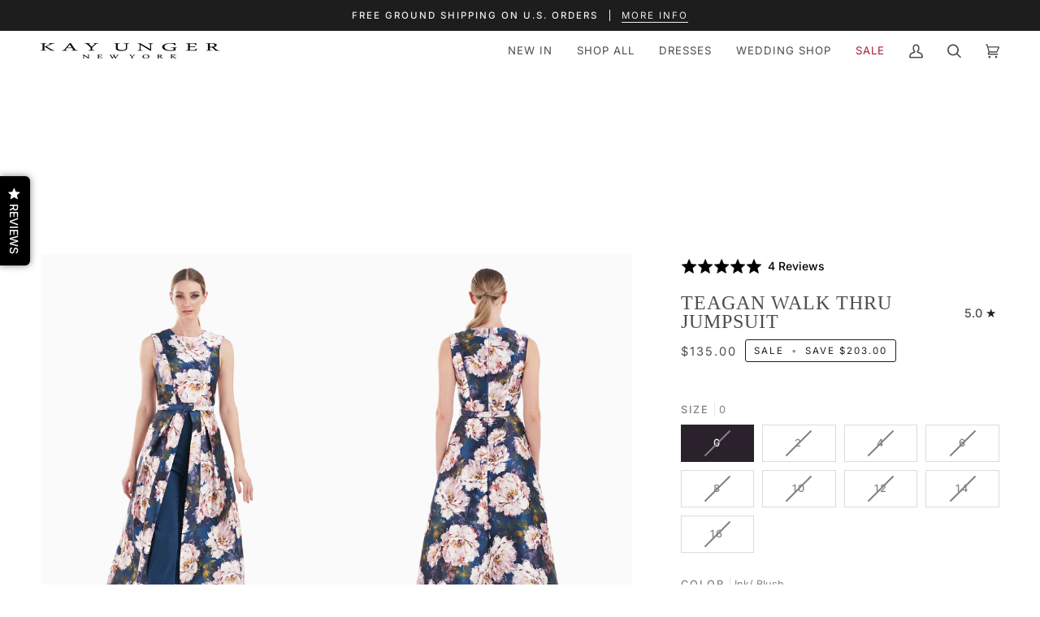

--- FILE ---
content_type: text/css
request_url: https://kayunger.com/cdn/shop/t/151/assets/boost-sd-custom.css?v=1769348146083
body_size: -516
content:
/*# sourceMappingURL=/cdn/shop/t/151/assets/boost-sd-custom.css.map?v=1769348146083 */


--- FILE ---
content_type: text/javascript; charset=utf-8
request_url: https://kayunger.com/products/kay-unger-teagan-walk-thru-jumpsuit-in-ink-blush.js
body_size: 1770
content:
{"id":6713287737393,"title":"Teagan Walk Thru Jumpsuit","handle":"kay-unger-teagan-walk-thru-jumpsuit-in-ink-blush","description":"\u003cmeta charset=\"utf-8\"\u003e\n\u003cp class=\"p1\" data-mce-fragment=\"1\"\u003e\u003cstrong data-mce-fragment=\"1\"\u003ePRODUCT DETAILS\u003c\/strong\u003e\u003cbr data-mce-fragment=\"1\"\u003e\u003c\/p\u003e\n\u003cp class=\"p1\"\u003eCrafted with Mikado fabrics, known for its beautiful drape and lustrous sheen, the Teagan jumpsuit showcases our beautiful French Rose print—marrying feminine and striking palettes together. It’s framed by a jewel neckline and features pants made of stretch crepe, a detachable belt, and hidden side pockets. Flowy and flattering, it makes for a stunning look this fall.\u003cspan class=\"Apple-converted-space\"\u003e \u003c\/span\u003e\u003cbr\u003e\u003c\/p\u003e\n\u003cul data-mce-fragment=\"1\"\u003e\n\u003cli\u003eZipper opening\u003c\/li\u003e\n\u003cli\u003eSleeveless\u003c\/li\u003e\n\u003cli\u003eJewel neck\u003c\/li\u003e\n\u003cli\u003ePleated skirt\u003c\/li\u003e\n\u003cli\u003eDetachable belt\u003c\/li\u003e\n\u003cli\u003eWalk thru jumpsuit with pockets\u003c\/li\u003e\n\u003cli\u003eStretch crepe pants\u003c\/li\u003e\n\u003cli\u003ePrinted mikado\u003c\/li\u003e\n\u003cli\u003eJumpsuit silhouette\u003c\/li\u003e\n\u003cli\u003eT-length dress\u003c\/li\u003e\n\u003cli\u003e100% polyester\u003c\/li\u003e\n\u003cli\u003ePartially lined\u003c\/li\u003e\n\u003cli\u003eProfessional dry clean only\u003c\/li\u003e\n\u003cli\u003e5547980\u003c\/li\u003e\n\u003c\/ul\u003e\n\u003cp data-mce-fragment=\"1\"\u003e\u003cstrong data-mce-fragment=\"1\"\u003eSIZE \u0026amp; FIT\u003c\/strong\u003e\u003c\/p\u003e\n\u003cul data-mce-fragment=\"1\"\u003e\n\u003cli\u003eSkirt length about 33” from waist seam\u003c\/li\u003e\n\u003c\/ul\u003e","published_at":"2024-01-08T05:26:00-05:00","created_at":"2022-07-20T13:58:23-04:00","vendor":"Kay Unger","type":"Jumpsuit","tags":["$200-$399","12","16","4","40off","_badge_Final Sale","_label_Final Sale","August 2022","belts \u0026 pockets","BFCM VIP 2022","bfsale2025","Blue","earlyaccessbf2023","earlyaccessbf2024","excluded from sale on sale","f\u0026f2025","Fall 2022","FF2022","FF2023","FFMAR2023","July 4th Sale 2023","Jumpsuit","laborday2025","LDS2024","Pink","Pockets","prebfsale2025","Sale","sale on sale","SUMMERFLASH","SUMMERVIP","Under $149","Walk Thru","Wedding Guest","Wintersale22"],"price":13500,"price_min":13500,"price_max":13500,"available":false,"price_varies":false,"compare_at_price":33800,"compare_at_price_min":33800,"compare_at_price_max":33800,"compare_at_price_varies":false,"variants":[{"id":39682380922929,"title":"0 \/ Ink\/ Blush","option1":"0","option2":"Ink\/ Blush","option3":null,"sku":"5547980-6565-0","requires_shipping":true,"taxable":true,"featured_image":null,"available":false,"name":"Teagan Walk Thru Jumpsuit - 0 \/ Ink\/ Blush","public_title":"0 \/ Ink\/ Blush","options":["0","Ink\/ Blush"],"price":13500,"weight":0,"compare_at_price":33800,"inventory_quantity":0,"inventory_management":"shopify","inventory_policy":"deny","barcode":null,"quantity_rule":{"min":1,"max":null,"increment":1},"quantity_price_breaks":[],"requires_selling_plan":false,"selling_plan_allocations":[]},{"id":39682380955697,"title":"2 \/ Ink\/ Blush","option1":"2","option2":"Ink\/ Blush","option3":null,"sku":"5547980-6565-2","requires_shipping":true,"taxable":true,"featured_image":null,"available":false,"name":"Teagan Walk Thru Jumpsuit - 2 \/ Ink\/ Blush","public_title":"2 \/ Ink\/ Blush","options":["2","Ink\/ Blush"],"price":13500,"weight":0,"compare_at_price":33800,"inventory_quantity":0,"inventory_management":"shopify","inventory_policy":"deny","barcode":null,"quantity_rule":{"min":1,"max":null,"increment":1},"quantity_price_breaks":[],"requires_selling_plan":false,"selling_plan_allocations":[]},{"id":39682381021233,"title":"4 \/ Ink\/ Blush","option1":"4","option2":"Ink\/ Blush","option3":null,"sku":"5547980-6565-4","requires_shipping":true,"taxable":true,"featured_image":null,"available":false,"name":"Teagan Walk Thru Jumpsuit - 4 \/ Ink\/ Blush","public_title":"4 \/ Ink\/ Blush","options":["4","Ink\/ Blush"],"price":13500,"weight":0,"compare_at_price":33800,"inventory_quantity":0,"inventory_management":"shopify","inventory_policy":"deny","barcode":null,"quantity_rule":{"min":1,"max":null,"increment":1},"quantity_price_breaks":[],"requires_selling_plan":false,"selling_plan_allocations":[]},{"id":39682381054001,"title":"6 \/ Ink\/ Blush","option1":"6","option2":"Ink\/ Blush","option3":null,"sku":"5547980-6565-6","requires_shipping":true,"taxable":true,"featured_image":null,"available":false,"name":"Teagan Walk Thru Jumpsuit - 6 \/ Ink\/ Blush","public_title":"6 \/ Ink\/ Blush","options":["6","Ink\/ Blush"],"price":13500,"weight":0,"compare_at_price":33800,"inventory_quantity":0,"inventory_management":"shopify","inventory_policy":"deny","barcode":null,"quantity_rule":{"min":1,"max":null,"increment":1},"quantity_price_breaks":[],"requires_selling_plan":false,"selling_plan_allocations":[]},{"id":39682381086769,"title":"8 \/ Ink\/ Blush","option1":"8","option2":"Ink\/ Blush","option3":null,"sku":"5547980-6565-8","requires_shipping":true,"taxable":true,"featured_image":null,"available":false,"name":"Teagan Walk Thru Jumpsuit - 8 \/ Ink\/ Blush","public_title":"8 \/ Ink\/ Blush","options":["8","Ink\/ Blush"],"price":13500,"weight":0,"compare_at_price":33800,"inventory_quantity":0,"inventory_management":"shopify","inventory_policy":"deny","barcode":null,"quantity_rule":{"min":1,"max":null,"increment":1},"quantity_price_breaks":[],"requires_selling_plan":false,"selling_plan_allocations":[]},{"id":39682381119537,"title":"10 \/ Ink\/ Blush","option1":"10","option2":"Ink\/ Blush","option3":null,"sku":"5547980-6565-10","requires_shipping":true,"taxable":true,"featured_image":null,"available":false,"name":"Teagan Walk Thru Jumpsuit - 10 \/ Ink\/ Blush","public_title":"10 \/ Ink\/ Blush","options":["10","Ink\/ Blush"],"price":13500,"weight":0,"compare_at_price":33800,"inventory_quantity":0,"inventory_management":"shopify","inventory_policy":"deny","barcode":null,"quantity_rule":{"min":1,"max":null,"increment":1},"quantity_price_breaks":[],"requires_selling_plan":false,"selling_plan_allocations":[]},{"id":39682381152305,"title":"12 \/ Ink\/ Blush","option1":"12","option2":"Ink\/ Blush","option3":null,"sku":"5547980-6565-12","requires_shipping":true,"taxable":true,"featured_image":null,"available":false,"name":"Teagan Walk Thru Jumpsuit - 12 \/ Ink\/ Blush","public_title":"12 \/ Ink\/ Blush","options":["12","Ink\/ Blush"],"price":13500,"weight":0,"compare_at_price":33800,"inventory_quantity":0,"inventory_management":"shopify","inventory_policy":"deny","barcode":null,"quantity_rule":{"min":1,"max":null,"increment":1},"quantity_price_breaks":[],"requires_selling_plan":false,"selling_plan_allocations":[]},{"id":39682381185073,"title":"14 \/ Ink\/ Blush","option1":"14","option2":"Ink\/ Blush","option3":null,"sku":"5547980-6565-14","requires_shipping":true,"taxable":true,"featured_image":null,"available":false,"name":"Teagan Walk Thru Jumpsuit - 14 \/ Ink\/ Blush","public_title":"14 \/ Ink\/ Blush","options":["14","Ink\/ Blush"],"price":13500,"weight":0,"compare_at_price":33800,"inventory_quantity":0,"inventory_management":"shopify","inventory_policy":"deny","barcode":null,"quantity_rule":{"min":1,"max":null,"increment":1},"quantity_price_breaks":[],"requires_selling_plan":false,"selling_plan_allocations":[]},{"id":39682381217841,"title":"16 \/ Ink\/ Blush","option1":"16","option2":"Ink\/ Blush","option3":null,"sku":"5547980-6565-16","requires_shipping":true,"taxable":true,"featured_image":null,"available":false,"name":"Teagan Walk Thru Jumpsuit - 16 \/ Ink\/ Blush","public_title":"16 \/ Ink\/ Blush","options":["16","Ink\/ Blush"],"price":13500,"weight":0,"compare_at_price":33800,"inventory_quantity":0,"inventory_management":"shopify","inventory_policy":"deny","barcode":null,"quantity_rule":{"min":1,"max":null,"increment":1},"quantity_price_breaks":[],"requires_selling_plan":false,"selling_plan_allocations":[]}],"images":["\/\/cdn.shopify.com\/s\/files\/1\/1382\/7743\/products\/5547980_6565_1.jpg?v=1658342858","\/\/cdn.shopify.com\/s\/files\/1\/1382\/7743\/products\/5547980_6565_2.jpg?v=1658342858","\/\/cdn.shopify.com\/s\/files\/1\/1382\/7743\/products\/5547980_6565_3.jpg?v=1658342858","\/\/cdn.shopify.com\/s\/files\/1\/1382\/7743\/products\/5547980_6565_4.jpg?v=1658342858","\/\/cdn.shopify.com\/s\/files\/1\/1382\/7743\/products\/5547980_6565_5.jpg?v=1658342859","\/\/cdn.shopify.com\/s\/files\/1\/1382\/7743\/products\/5547980_6565_6.jpg?v=1658342858","\/\/cdn.shopify.com\/s\/files\/1\/1382\/7743\/products\/5547980_6565_7.jpg?v=1658342858","\/\/cdn.shopify.com\/s\/files\/1\/1382\/7743\/products\/5547980_6565_8.jpg?v=1658342859"],"featured_image":"\/\/cdn.shopify.com\/s\/files\/1\/1382\/7743\/products\/5547980_6565_1.jpg?v=1658342858","options":[{"name":"Size","position":1,"values":["0","2","4","6","8","10","12","14","16"]},{"name":"Color","position":2,"values":["Ink\/ Blush"]}],"url":"\/products\/kay-unger-teagan-walk-thru-jumpsuit-in-ink-blush","media":[{"alt":null,"id":20947759988785,"position":1,"preview_image":{"aspect_ratio":0.667,"height":1800,"width":1200,"src":"https:\/\/cdn.shopify.com\/s\/files\/1\/1382\/7743\/products\/5547980_6565_1.jpg?v=1658342858"},"aspect_ratio":0.667,"height":1800,"media_type":"image","src":"https:\/\/cdn.shopify.com\/s\/files\/1\/1382\/7743\/products\/5547980_6565_1.jpg?v=1658342858","width":1200},{"alt":null,"id":20947760021553,"position":2,"preview_image":{"aspect_ratio":0.667,"height":1800,"width":1200,"src":"https:\/\/cdn.shopify.com\/s\/files\/1\/1382\/7743\/products\/5547980_6565_2.jpg?v=1658342858"},"aspect_ratio":0.667,"height":1800,"media_type":"image","src":"https:\/\/cdn.shopify.com\/s\/files\/1\/1382\/7743\/products\/5547980_6565_2.jpg?v=1658342858","width":1200},{"alt":null,"id":20947760054321,"position":3,"preview_image":{"aspect_ratio":0.667,"height":1800,"width":1200,"src":"https:\/\/cdn.shopify.com\/s\/files\/1\/1382\/7743\/products\/5547980_6565_3.jpg?v=1658342858"},"aspect_ratio":0.667,"height":1800,"media_type":"image","src":"https:\/\/cdn.shopify.com\/s\/files\/1\/1382\/7743\/products\/5547980_6565_3.jpg?v=1658342858","width":1200},{"alt":null,"id":20947760087089,"position":4,"preview_image":{"aspect_ratio":0.667,"height":1800,"width":1200,"src":"https:\/\/cdn.shopify.com\/s\/files\/1\/1382\/7743\/products\/5547980_6565_4.jpg?v=1658342858"},"aspect_ratio":0.667,"height":1800,"media_type":"image","src":"https:\/\/cdn.shopify.com\/s\/files\/1\/1382\/7743\/products\/5547980_6565_4.jpg?v=1658342858","width":1200},{"alt":null,"id":20947760119857,"position":5,"preview_image":{"aspect_ratio":0.667,"height":1800,"width":1200,"src":"https:\/\/cdn.shopify.com\/s\/files\/1\/1382\/7743\/products\/5547980_6565_5.jpg?v=1658342859"},"aspect_ratio":0.667,"height":1800,"media_type":"image","src":"https:\/\/cdn.shopify.com\/s\/files\/1\/1382\/7743\/products\/5547980_6565_5.jpg?v=1658342859","width":1200},{"alt":null,"id":20947760152625,"position":6,"preview_image":{"aspect_ratio":0.667,"height":1800,"width":1200,"src":"https:\/\/cdn.shopify.com\/s\/files\/1\/1382\/7743\/products\/5547980_6565_6.jpg?v=1658342858"},"aspect_ratio":0.667,"height":1800,"media_type":"image","src":"https:\/\/cdn.shopify.com\/s\/files\/1\/1382\/7743\/products\/5547980_6565_6.jpg?v=1658342858","width":1200},{"alt":null,"id":20947760185393,"position":7,"preview_image":{"aspect_ratio":0.667,"height":1800,"width":1200,"src":"https:\/\/cdn.shopify.com\/s\/files\/1\/1382\/7743\/products\/5547980_6565_7.jpg?v=1658342858"},"aspect_ratio":0.667,"height":1800,"media_type":"image","src":"https:\/\/cdn.shopify.com\/s\/files\/1\/1382\/7743\/products\/5547980_6565_7.jpg?v=1658342858","width":1200},{"alt":null,"id":20947760218161,"position":8,"preview_image":{"aspect_ratio":0.667,"height":1800,"width":1200,"src":"https:\/\/cdn.shopify.com\/s\/files\/1\/1382\/7743\/products\/5547980_6565_8.jpg?v=1658342859"},"aspect_ratio":0.667,"height":1800,"media_type":"image","src":"https:\/\/cdn.shopify.com\/s\/files\/1\/1382\/7743\/products\/5547980_6565_8.jpg?v=1658342859","width":1200}],"requires_selling_plan":false,"selling_plan_groups":[]}

--- FILE ---
content_type: text/javascript
request_url: https://kayunger.com/cdn/shop/t/151/assets/boost-sd-custom.js?v=1769348146083
body_size: -662
content:
//# sourceMappingURL=/cdn/shop/t/151/assets/boost-sd-custom.js.map?v=1769348146083


--- FILE ---
content_type: text/javascript; charset=utf-8
request_url: https://kayunger.com/products/kay-unger-teagan-walk-thru-jumpsuit-in-ink-blush.js
body_size: 1337
content:
{"id":6713287737393,"title":"Teagan Walk Thru Jumpsuit","handle":"kay-unger-teagan-walk-thru-jumpsuit-in-ink-blush","description":"\u003cmeta charset=\"utf-8\"\u003e\n\u003cp class=\"p1\" data-mce-fragment=\"1\"\u003e\u003cstrong data-mce-fragment=\"1\"\u003ePRODUCT DETAILS\u003c\/strong\u003e\u003cbr data-mce-fragment=\"1\"\u003e\u003c\/p\u003e\n\u003cp class=\"p1\"\u003eCrafted with Mikado fabrics, known for its beautiful drape and lustrous sheen, the Teagan jumpsuit showcases our beautiful French Rose print—marrying feminine and striking palettes together. It’s framed by a jewel neckline and features pants made of stretch crepe, a detachable belt, and hidden side pockets. Flowy and flattering, it makes for a stunning look this fall.\u003cspan class=\"Apple-converted-space\"\u003e \u003c\/span\u003e\u003cbr\u003e\u003c\/p\u003e\n\u003cul data-mce-fragment=\"1\"\u003e\n\u003cli\u003eZipper opening\u003c\/li\u003e\n\u003cli\u003eSleeveless\u003c\/li\u003e\n\u003cli\u003eJewel neck\u003c\/li\u003e\n\u003cli\u003ePleated skirt\u003c\/li\u003e\n\u003cli\u003eDetachable belt\u003c\/li\u003e\n\u003cli\u003eWalk thru jumpsuit with pockets\u003c\/li\u003e\n\u003cli\u003eStretch crepe pants\u003c\/li\u003e\n\u003cli\u003ePrinted mikado\u003c\/li\u003e\n\u003cli\u003eJumpsuit silhouette\u003c\/li\u003e\n\u003cli\u003eT-length dress\u003c\/li\u003e\n\u003cli\u003e100% polyester\u003c\/li\u003e\n\u003cli\u003ePartially lined\u003c\/li\u003e\n\u003cli\u003eProfessional dry clean only\u003c\/li\u003e\n\u003cli\u003e5547980\u003c\/li\u003e\n\u003c\/ul\u003e\n\u003cp data-mce-fragment=\"1\"\u003e\u003cstrong data-mce-fragment=\"1\"\u003eSIZE \u0026amp; FIT\u003c\/strong\u003e\u003c\/p\u003e\n\u003cul data-mce-fragment=\"1\"\u003e\n\u003cli\u003eSkirt length about 33” from waist seam\u003c\/li\u003e\n\u003c\/ul\u003e","published_at":"2024-01-08T05:26:00-05:00","created_at":"2022-07-20T13:58:23-04:00","vendor":"Kay Unger","type":"Jumpsuit","tags":["$200-$399","12","16","4","40off","_badge_Final Sale","_label_Final Sale","August 2022","belts \u0026 pockets","BFCM VIP 2022","bfsale2025","Blue","earlyaccessbf2023","earlyaccessbf2024","excluded from sale on sale","f\u0026f2025","Fall 2022","FF2022","FF2023","FFMAR2023","July 4th Sale 2023","Jumpsuit","laborday2025","LDS2024","Pink","Pockets","prebfsale2025","Sale","sale on sale","SUMMERFLASH","SUMMERVIP","Under $149","Walk Thru","Wedding Guest","Wintersale22"],"price":13500,"price_min":13500,"price_max":13500,"available":false,"price_varies":false,"compare_at_price":33800,"compare_at_price_min":33800,"compare_at_price_max":33800,"compare_at_price_varies":false,"variants":[{"id":39682380922929,"title":"0 \/ Ink\/ Blush","option1":"0","option2":"Ink\/ Blush","option3":null,"sku":"5547980-6565-0","requires_shipping":true,"taxable":true,"featured_image":null,"available":false,"name":"Teagan Walk Thru Jumpsuit - 0 \/ Ink\/ Blush","public_title":"0 \/ Ink\/ Blush","options":["0","Ink\/ Blush"],"price":13500,"weight":0,"compare_at_price":33800,"inventory_quantity":0,"inventory_management":"shopify","inventory_policy":"deny","barcode":null,"quantity_rule":{"min":1,"max":null,"increment":1},"quantity_price_breaks":[],"requires_selling_plan":false,"selling_plan_allocations":[]},{"id":39682380955697,"title":"2 \/ Ink\/ Blush","option1":"2","option2":"Ink\/ Blush","option3":null,"sku":"5547980-6565-2","requires_shipping":true,"taxable":true,"featured_image":null,"available":false,"name":"Teagan Walk Thru Jumpsuit - 2 \/ Ink\/ Blush","public_title":"2 \/ Ink\/ Blush","options":["2","Ink\/ Blush"],"price":13500,"weight":0,"compare_at_price":33800,"inventory_quantity":0,"inventory_management":"shopify","inventory_policy":"deny","barcode":null,"quantity_rule":{"min":1,"max":null,"increment":1},"quantity_price_breaks":[],"requires_selling_plan":false,"selling_plan_allocations":[]},{"id":39682381021233,"title":"4 \/ Ink\/ Blush","option1":"4","option2":"Ink\/ Blush","option3":null,"sku":"5547980-6565-4","requires_shipping":true,"taxable":true,"featured_image":null,"available":false,"name":"Teagan Walk Thru Jumpsuit - 4 \/ Ink\/ Blush","public_title":"4 \/ Ink\/ Blush","options":["4","Ink\/ Blush"],"price":13500,"weight":0,"compare_at_price":33800,"inventory_quantity":0,"inventory_management":"shopify","inventory_policy":"deny","barcode":null,"quantity_rule":{"min":1,"max":null,"increment":1},"quantity_price_breaks":[],"requires_selling_plan":false,"selling_plan_allocations":[]},{"id":39682381054001,"title":"6 \/ Ink\/ Blush","option1":"6","option2":"Ink\/ Blush","option3":null,"sku":"5547980-6565-6","requires_shipping":true,"taxable":true,"featured_image":null,"available":false,"name":"Teagan Walk Thru Jumpsuit - 6 \/ Ink\/ Blush","public_title":"6 \/ Ink\/ Blush","options":["6","Ink\/ Blush"],"price":13500,"weight":0,"compare_at_price":33800,"inventory_quantity":0,"inventory_management":"shopify","inventory_policy":"deny","barcode":null,"quantity_rule":{"min":1,"max":null,"increment":1},"quantity_price_breaks":[],"requires_selling_plan":false,"selling_plan_allocations":[]},{"id":39682381086769,"title":"8 \/ Ink\/ Blush","option1":"8","option2":"Ink\/ Blush","option3":null,"sku":"5547980-6565-8","requires_shipping":true,"taxable":true,"featured_image":null,"available":false,"name":"Teagan Walk Thru Jumpsuit - 8 \/ Ink\/ Blush","public_title":"8 \/ Ink\/ Blush","options":["8","Ink\/ Blush"],"price":13500,"weight":0,"compare_at_price":33800,"inventory_quantity":0,"inventory_management":"shopify","inventory_policy":"deny","barcode":null,"quantity_rule":{"min":1,"max":null,"increment":1},"quantity_price_breaks":[],"requires_selling_plan":false,"selling_plan_allocations":[]},{"id":39682381119537,"title":"10 \/ Ink\/ Blush","option1":"10","option2":"Ink\/ Blush","option3":null,"sku":"5547980-6565-10","requires_shipping":true,"taxable":true,"featured_image":null,"available":false,"name":"Teagan Walk Thru Jumpsuit - 10 \/ Ink\/ Blush","public_title":"10 \/ Ink\/ Blush","options":["10","Ink\/ Blush"],"price":13500,"weight":0,"compare_at_price":33800,"inventory_quantity":0,"inventory_management":"shopify","inventory_policy":"deny","barcode":null,"quantity_rule":{"min":1,"max":null,"increment":1},"quantity_price_breaks":[],"requires_selling_plan":false,"selling_plan_allocations":[]},{"id":39682381152305,"title":"12 \/ Ink\/ Blush","option1":"12","option2":"Ink\/ Blush","option3":null,"sku":"5547980-6565-12","requires_shipping":true,"taxable":true,"featured_image":null,"available":false,"name":"Teagan Walk Thru Jumpsuit - 12 \/ Ink\/ Blush","public_title":"12 \/ Ink\/ Blush","options":["12","Ink\/ Blush"],"price":13500,"weight":0,"compare_at_price":33800,"inventory_quantity":0,"inventory_management":"shopify","inventory_policy":"deny","barcode":null,"quantity_rule":{"min":1,"max":null,"increment":1},"quantity_price_breaks":[],"requires_selling_plan":false,"selling_plan_allocations":[]},{"id":39682381185073,"title":"14 \/ Ink\/ Blush","option1":"14","option2":"Ink\/ Blush","option3":null,"sku":"5547980-6565-14","requires_shipping":true,"taxable":true,"featured_image":null,"available":false,"name":"Teagan Walk Thru Jumpsuit - 14 \/ Ink\/ Blush","public_title":"14 \/ Ink\/ Blush","options":["14","Ink\/ Blush"],"price":13500,"weight":0,"compare_at_price":33800,"inventory_quantity":0,"inventory_management":"shopify","inventory_policy":"deny","barcode":null,"quantity_rule":{"min":1,"max":null,"increment":1},"quantity_price_breaks":[],"requires_selling_plan":false,"selling_plan_allocations":[]},{"id":39682381217841,"title":"16 \/ Ink\/ Blush","option1":"16","option2":"Ink\/ Blush","option3":null,"sku":"5547980-6565-16","requires_shipping":true,"taxable":true,"featured_image":null,"available":false,"name":"Teagan Walk Thru Jumpsuit - 16 \/ Ink\/ Blush","public_title":"16 \/ Ink\/ Blush","options":["16","Ink\/ Blush"],"price":13500,"weight":0,"compare_at_price":33800,"inventory_quantity":0,"inventory_management":"shopify","inventory_policy":"deny","barcode":null,"quantity_rule":{"min":1,"max":null,"increment":1},"quantity_price_breaks":[],"requires_selling_plan":false,"selling_plan_allocations":[]}],"images":["\/\/cdn.shopify.com\/s\/files\/1\/1382\/7743\/products\/5547980_6565_1.jpg?v=1658342858","\/\/cdn.shopify.com\/s\/files\/1\/1382\/7743\/products\/5547980_6565_2.jpg?v=1658342858","\/\/cdn.shopify.com\/s\/files\/1\/1382\/7743\/products\/5547980_6565_3.jpg?v=1658342858","\/\/cdn.shopify.com\/s\/files\/1\/1382\/7743\/products\/5547980_6565_4.jpg?v=1658342858","\/\/cdn.shopify.com\/s\/files\/1\/1382\/7743\/products\/5547980_6565_5.jpg?v=1658342859","\/\/cdn.shopify.com\/s\/files\/1\/1382\/7743\/products\/5547980_6565_6.jpg?v=1658342858","\/\/cdn.shopify.com\/s\/files\/1\/1382\/7743\/products\/5547980_6565_7.jpg?v=1658342858","\/\/cdn.shopify.com\/s\/files\/1\/1382\/7743\/products\/5547980_6565_8.jpg?v=1658342859"],"featured_image":"\/\/cdn.shopify.com\/s\/files\/1\/1382\/7743\/products\/5547980_6565_1.jpg?v=1658342858","options":[{"name":"Size","position":1,"values":["0","2","4","6","8","10","12","14","16"]},{"name":"Color","position":2,"values":["Ink\/ Blush"]}],"url":"\/products\/kay-unger-teagan-walk-thru-jumpsuit-in-ink-blush","media":[{"alt":null,"id":20947759988785,"position":1,"preview_image":{"aspect_ratio":0.667,"height":1800,"width":1200,"src":"https:\/\/cdn.shopify.com\/s\/files\/1\/1382\/7743\/products\/5547980_6565_1.jpg?v=1658342858"},"aspect_ratio":0.667,"height":1800,"media_type":"image","src":"https:\/\/cdn.shopify.com\/s\/files\/1\/1382\/7743\/products\/5547980_6565_1.jpg?v=1658342858","width":1200},{"alt":null,"id":20947760021553,"position":2,"preview_image":{"aspect_ratio":0.667,"height":1800,"width":1200,"src":"https:\/\/cdn.shopify.com\/s\/files\/1\/1382\/7743\/products\/5547980_6565_2.jpg?v=1658342858"},"aspect_ratio":0.667,"height":1800,"media_type":"image","src":"https:\/\/cdn.shopify.com\/s\/files\/1\/1382\/7743\/products\/5547980_6565_2.jpg?v=1658342858","width":1200},{"alt":null,"id":20947760054321,"position":3,"preview_image":{"aspect_ratio":0.667,"height":1800,"width":1200,"src":"https:\/\/cdn.shopify.com\/s\/files\/1\/1382\/7743\/products\/5547980_6565_3.jpg?v=1658342858"},"aspect_ratio":0.667,"height":1800,"media_type":"image","src":"https:\/\/cdn.shopify.com\/s\/files\/1\/1382\/7743\/products\/5547980_6565_3.jpg?v=1658342858","width":1200},{"alt":null,"id":20947760087089,"position":4,"preview_image":{"aspect_ratio":0.667,"height":1800,"width":1200,"src":"https:\/\/cdn.shopify.com\/s\/files\/1\/1382\/7743\/products\/5547980_6565_4.jpg?v=1658342858"},"aspect_ratio":0.667,"height":1800,"media_type":"image","src":"https:\/\/cdn.shopify.com\/s\/files\/1\/1382\/7743\/products\/5547980_6565_4.jpg?v=1658342858","width":1200},{"alt":null,"id":20947760119857,"position":5,"preview_image":{"aspect_ratio":0.667,"height":1800,"width":1200,"src":"https:\/\/cdn.shopify.com\/s\/files\/1\/1382\/7743\/products\/5547980_6565_5.jpg?v=1658342859"},"aspect_ratio":0.667,"height":1800,"media_type":"image","src":"https:\/\/cdn.shopify.com\/s\/files\/1\/1382\/7743\/products\/5547980_6565_5.jpg?v=1658342859","width":1200},{"alt":null,"id":20947760152625,"position":6,"preview_image":{"aspect_ratio":0.667,"height":1800,"width":1200,"src":"https:\/\/cdn.shopify.com\/s\/files\/1\/1382\/7743\/products\/5547980_6565_6.jpg?v=1658342858"},"aspect_ratio":0.667,"height":1800,"media_type":"image","src":"https:\/\/cdn.shopify.com\/s\/files\/1\/1382\/7743\/products\/5547980_6565_6.jpg?v=1658342858","width":1200},{"alt":null,"id":20947760185393,"position":7,"preview_image":{"aspect_ratio":0.667,"height":1800,"width":1200,"src":"https:\/\/cdn.shopify.com\/s\/files\/1\/1382\/7743\/products\/5547980_6565_7.jpg?v=1658342858"},"aspect_ratio":0.667,"height":1800,"media_type":"image","src":"https:\/\/cdn.shopify.com\/s\/files\/1\/1382\/7743\/products\/5547980_6565_7.jpg?v=1658342858","width":1200},{"alt":null,"id":20947760218161,"position":8,"preview_image":{"aspect_ratio":0.667,"height":1800,"width":1200,"src":"https:\/\/cdn.shopify.com\/s\/files\/1\/1382\/7743\/products\/5547980_6565_8.jpg?v=1658342859"},"aspect_ratio":0.667,"height":1800,"media_type":"image","src":"https:\/\/cdn.shopify.com\/s\/files\/1\/1382\/7743\/products\/5547980_6565_8.jpg?v=1658342859","width":1200}],"requires_selling_plan":false,"selling_plan_groups":[]}